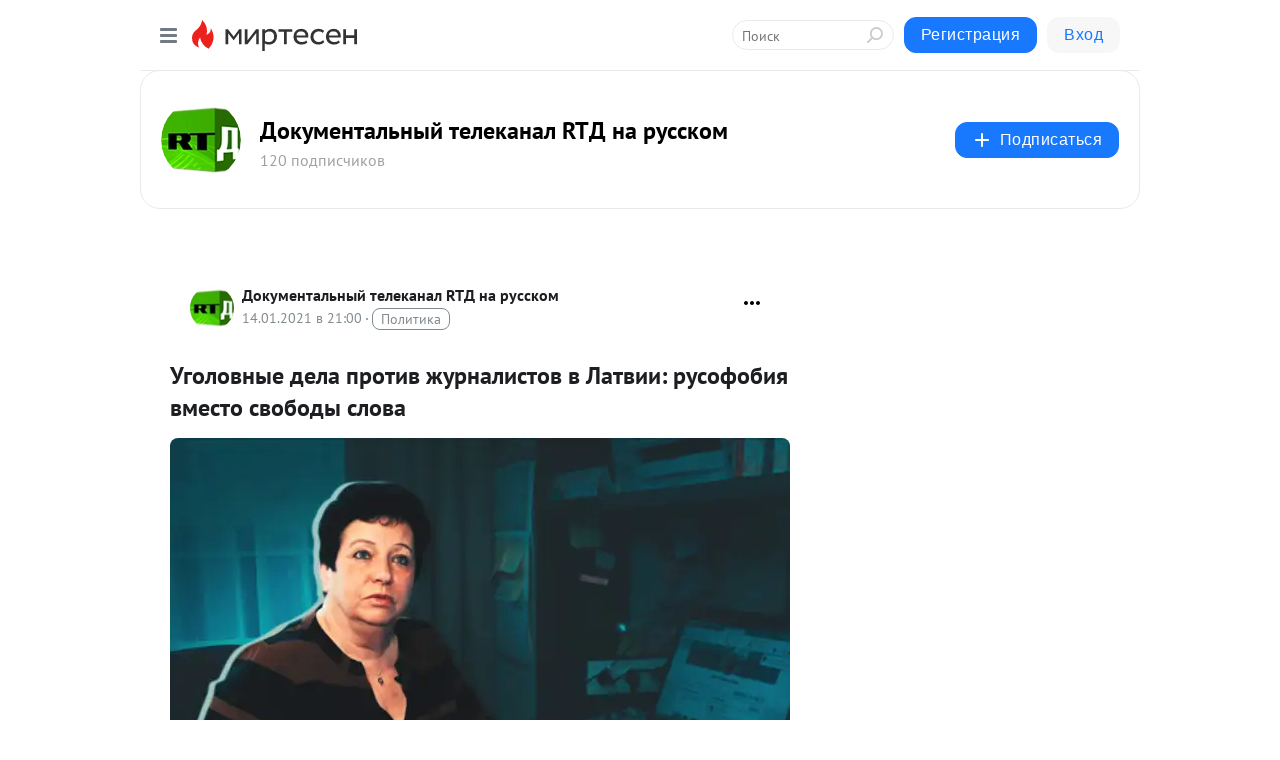

--- FILE ---
content_type: application/javascript;charset=UTF-8
request_url: https://exad.smi2.ru/jsapi?action=rtb_news&payload=CAMSJGUyMjVmZWI3LThiNzItNGIzZC1hOTA2LTk1MmQ3Yjg3YjVlMRpFEMXfscsGIgVydV9SVSoOMTguMjIwLjE3Ni4xMzkwATokZjAzYThhYzItZjJhOC00NmIzLWFjNmYtNzdlZjRhYTVjODEwIqgBCIAKENAFGp8BTW96aWxsYS81LjAgKE1hY2ludG9zaDsgSW50ZWwgTWFjIE9TIFggMTBfMTVfNykgQXBwbGVXZWJLaXQvNTM3LjM2IChLSFRNTCwgbGlrZSBHZWNrbykgQ2hyb21lLzEzMS4wLjAuMCBTYWZhcmkvNTM3LjM2OyBDbGF1ZGVCb3QvMS4wOyArY2xhdWRlYm90QGFudGhyb3BpYy5jb20pKhEI5KQDGgttaXJ0ZXNlbi5ydTLNAwqCAWh0dHBzOi8vbWlydGVzZW4ucnQuY29tL2Jsb2cvNDMxMDM5ODU4MzcvVWdvbG92bnlpZS1kZWxhLXByb3Rpdi16aHVybmFsaXN0b3Ytdi1MYXR2aWktcnVzb2ZvYml5YS12bWVzdG8tcz91dG1fcmVmZXJyZXI9bWlydGVzZW4ucnUSPmh0dHBzOi8vZG9jLnJ0LmNvbS9maWxteS91Z29sb3ZuaWUtZGVsYS1wcm90aXYtemh1cm5hbGlzdG92LXYvIoUC0KPQs9C-0LvQvtCy0L3Ri9C1INC00LXQu9CwINC_0YDQvtGC0LjQsiDQttGD0YDQvdCw0LvQuNGB0YLQvtCyINCyINCb0LDRgtCy0LjQuDog0YDRg9GB0L7RhNC-0LHQuNGPINCy0LzQtdGB0YLQviDRgdCy0L7QsdC-0LTRiyDRgdC70L7QstCwIC0g0JTQvtC60YPQvNC10L3RgtCw0LvRjNC90YvQuSDRgtC10LvQtdC60LDQvdCw0LsgUlTQlCDQvdCwINGA0YPRgdGB0LrQvtC8IC0g0JzQtdC00LjQsNC_0LvQsNGC0YTQvtGA0LzQsCDQnNC40YDQotC10YHQtdC9QhoIhawGEgtzbG90XzEwMzk0MRgaIARAAkisBw
body_size: 72
content:
_jsapi_callbacks_._3({"response_id":"e225feb7-8b72-4b3d-a906-952d7b87b5e1","blocks":[{"block_id":103941,"tag_id":"slot_103941","items":[],"block_view_uuid":"","strategy_id":14}],"trace":[]});


--- FILE ---
content_type: application/javascript;charset=UTF-8
request_url: https://exad.smi2.ru/jsapi?action=rtb_news&payload=CAISJDk1ODVkNDNmLTk4MTAtNDYxYy04Mjg1LTA2OWY1NzgyZmM2ZhpFEMXfscsGIgVydV9SVSoOMTguMjIwLjE3Ni4xMzkwATokZjAzYThhYzItZjJhOC00NmIzLWFjNmYtNzdlZjRhYTVjODEwIqgBCIAKENAFGp8BTW96aWxsYS81LjAgKE1hY2ludG9zaDsgSW50ZWwgTWFjIE9TIFggMTBfMTVfNykgQXBwbGVXZWJLaXQvNTM3LjM2IChLSFRNTCwgbGlrZSBHZWNrbykgQ2hyb21lLzEzMS4wLjAuMCBTYWZhcmkvNTM3LjM2OyBDbGF1ZGVCb3QvMS4wOyArY2xhdWRlYm90QGFudGhyb3BpYy5jb20pKhEI5KQDGgttaXJ0ZXNlbi5ydTLNAwqCAWh0dHBzOi8vbWlydGVzZW4ucnQuY29tL2Jsb2cvNDMxMDM5ODU4MzcvVWdvbG92bnlpZS1kZWxhLXByb3Rpdi16aHVybmFsaXN0b3Ytdi1MYXR2aWktcnVzb2ZvYml5YS12bWVzdG8tcz91dG1fcmVmZXJyZXI9bWlydGVzZW4ucnUSPmh0dHBzOi8vZG9jLnJ0LmNvbS9maWxteS91Z29sb3ZuaWUtZGVsYS1wcm90aXYtemh1cm5hbGlzdG92LXYvIoUC0KPQs9C-0LvQvtCy0L3Ri9C1INC00LXQu9CwINC_0YDQvtGC0LjQsiDQttGD0YDQvdCw0LvQuNGB0YLQvtCyINCyINCb0LDRgtCy0LjQuDog0YDRg9GB0L7RhNC-0LHQuNGPINCy0LzQtdGB0YLQviDRgdCy0L7QsdC-0LTRiyDRgdC70L7QstCwIC0g0JTQvtC60YPQvNC10L3RgtCw0LvRjNC90YvQuSDRgtC10LvQtdC60LDQvdCw0LsgUlTQlCDQvdCwINGA0YPRgdGB0LrQvtC8IC0g0JzQtdC00LjQsNC_0LvQsNGC0YTQvtGA0LzQsCDQnNC40YDQotC10YHQtdC9QhoIg6wGEgtzbG90XzEwMzkzORgaIAJAAkisAg
body_size: 73
content:
_jsapi_callbacks_._2({"response_id":"9585d43f-9810-461c-8285-069f5782fc6f","blocks":[{"block_id":103939,"tag_id":"slot_103939","items":[],"block_view_uuid":"","strategy_id":14}],"trace":[]});


--- FILE ---
content_type: application/javascript;charset=UTF-8
request_url: https://exad.smi2.ru/jsapi?action=rtb_news&payload=CAESJGM3MDUwZmI4LWYyYjAtNDc2MS1iMTgwLTc5ZjdlNDM0MjAwNhpFEMXfscsGIgVydV9SVSoOMTguMjIwLjE3Ni4xMzkwATokZjAzYThhYzItZjJhOC00NmIzLWFjNmYtNzdlZjRhYTVjODEwIqgBCIAKENAFGp8BTW96aWxsYS81LjAgKE1hY2ludG9zaDsgSW50ZWwgTWFjIE9TIFggMTBfMTVfNykgQXBwbGVXZWJLaXQvNTM3LjM2IChLSFRNTCwgbGlrZSBHZWNrbykgQ2hyb21lLzEzMS4wLjAuMCBTYWZhcmkvNTM3LjM2OyBDbGF1ZGVCb3QvMS4wOyArY2xhdWRlYm90QGFudGhyb3BpYy5jb20pKhEI5KQDGgttaXJ0ZXNlbi5ydTLNAwqCAWh0dHBzOi8vbWlydGVzZW4ucnQuY29tL2Jsb2cvNDMxMDM5ODU4MzcvVWdvbG92bnlpZS1kZWxhLXByb3Rpdi16aHVybmFsaXN0b3Ytdi1MYXR2aWktcnVzb2ZvYml5YS12bWVzdG8tcz91dG1fcmVmZXJyZXI9bWlydGVzZW4ucnUSPmh0dHBzOi8vZG9jLnJ0LmNvbS9maWxteS91Z29sb3ZuaWUtZGVsYS1wcm90aXYtemh1cm5hbGlzdG92LXYvIoUC0KPQs9C-0LvQvtCy0L3Ri9C1INC00LXQu9CwINC_0YDQvtGC0LjQsiDQttGD0YDQvdCw0LvQuNGB0YLQvtCyINCyINCb0LDRgtCy0LjQuDog0YDRg9GB0L7RhNC-0LHQuNGPINCy0LzQtdGB0YLQviDRgdCy0L7QsdC-0LTRiyDRgdC70L7QstCwIC0g0JTQvtC60YPQvNC10L3RgtCw0LvRjNC90YvQuSDRgtC10LvQtdC60LDQvdCw0LsgUlTQlCDQvdCwINGA0YPRgdGB0LrQvtC8IC0g0JzQtdC00LjQsNC_0LvQsNGC0YTQvtGA0LzQsCDQnNC40YDQotC10YHQtdC9QhoIiKwGEgtzbG90XzEwMzk0NBgaIAFAAkisAg
body_size: 72
content:
_jsapi_callbacks_._1({"response_id":"c7050fb8-f2b0-4761-b180-79f7e4342006","blocks":[{"block_id":103944,"tag_id":"slot_103944","items":[],"block_view_uuid":"","strategy_id":14}],"trace":[]});


--- FILE ---
content_type: application/javascript;charset=UTF-8
request_url: https://exad.smi2.ru/jsapi?action=rtb_news&payload=CAQSJGEzZWFkYmE4LWE4NDMtNDkyMC1iNmJlLWYwNDE5ZmM5YjVmZBpFEMXfscsGIgVydV9SVSoOMTguMjIwLjE3Ni4xMzkwATokZjAzYThhYzItZjJhOC00NmIzLWFjNmYtNzdlZjRhYTVjODEwIqgBCIAKENAFGp8BTW96aWxsYS81LjAgKE1hY2ludG9zaDsgSW50ZWwgTWFjIE9TIFggMTBfMTVfNykgQXBwbGVXZWJLaXQvNTM3LjM2IChLSFRNTCwgbGlrZSBHZWNrbykgQ2hyb21lLzEzMS4wLjAuMCBTYWZhcmkvNTM3LjM2OyBDbGF1ZGVCb3QvMS4wOyArY2xhdWRlYm90QGFudGhyb3BpYy5jb20pKhEI5KQDGgttaXJ0ZXNlbi5ydTLNAwqCAWh0dHBzOi8vbWlydGVzZW4ucnQuY29tL2Jsb2cvNDMxMDM5ODU4MzcvVWdvbG92bnlpZS1kZWxhLXByb3Rpdi16aHVybmFsaXN0b3Ytdi1MYXR2aWktcnVzb2ZvYml5YS12bWVzdG8tcz91dG1fcmVmZXJyZXI9bWlydGVzZW4ucnUSPmh0dHBzOi8vZG9jLnJ0LmNvbS9maWxteS91Z29sb3ZuaWUtZGVsYS1wcm90aXYtemh1cm5hbGlzdG92LXYvIoUC0KPQs9C-0LvQvtCy0L3Ri9C1INC00LXQu9CwINC_0YDQvtGC0LjQsiDQttGD0YDQvdCw0LvQuNGB0YLQvtCyINCyINCb0LDRgtCy0LjQuDog0YDRg9GB0L7RhNC-0LHQuNGPINCy0LzQtdGB0YLQviDRgdCy0L7QsdC-0LTRiyDRgdC70L7QstCwIC0g0JTQvtC60YPQvNC10L3RgtCw0LvRjNC90YvQuSDRgtC10LvQtdC60LDQvdCw0LsgUlTQlCDQvdCwINGA0YPRgdGB0LrQvtC8IC0g0JzQtdC00LjQsNC_0LvQsNGC0YTQvtGA0LzQsCDQnNC40YDQotC10YHQtdC9QhoIi6wGEgtzbG90XzEwMzk0NxgaIAFAAkisAg
body_size: 72
content:
_jsapi_callbacks_._4({"response_id":"a3eadba8-a843-4920-b6be-f0419fc9b5fd","blocks":[{"block_id":103947,"tag_id":"slot_103947","items":[],"block_view_uuid":"","strategy_id":14}],"trace":[]});


--- FILE ---
content_type: application/javascript;charset=UTF-8
request_url: https://exad.smi2.ru/jsapi?action=rtb_news&payload=EiRjZWQ1YzM3Zi1mYjFkLTQxNjgtODVkMC0zODQ0NmI4MzA1ZGEaRRDF37HLBiIFcnVfUlUqDjE4LjIyMC4xNzYuMTM5MAE6JGYwM2E4YWMyLWYyYTgtNDZiMy1hYzZmLTc3ZWY0YWE1YzgxMCKoAQiAChDQBRqfAU1vemlsbGEvNS4wIChNYWNpbnRvc2g7IEludGVsIE1hYyBPUyBYIDEwXzE1XzcpIEFwcGxlV2ViS2l0LzUzNy4zNiAoS0hUTUwsIGxpa2UgR2Vja28pIENocm9tZS8xMzEuMC4wLjAgU2FmYXJpLzUzNy4zNjsgQ2xhdWRlQm90LzEuMDsgK2NsYXVkZWJvdEBhbnRocm9waWMuY29tKSoRCOSkAxoLbWlydGVzZW4ucnUyzQMKggFodHRwczovL21pcnRlc2VuLnJ0LmNvbS9ibG9nLzQzMTAzOTg1ODM3L1Vnb2xvdm55aWUtZGVsYS1wcm90aXYtemh1cm5hbGlzdG92LXYtTGF0dmlpLXJ1c29mb2JpeWEtdm1lc3RvLXM_dXRtX3JlZmVycmVyPW1pcnRlc2VuLnJ1Ej5odHRwczovL2RvYy5ydC5jb20vZmlsbXkvdWdvbG92bmllLWRlbGEtcHJvdGl2LXpodXJuYWxpc3Rvdi12LyKFAtCj0LPQvtC70L7QstC90YvQtSDQtNC10LvQsCDQv9GA0L7RgtC40LIg0LbRg9GA0L3QsNC70LjRgdGC0L7QsiDQsiDQm9Cw0YLQstC40Lg6INGA0YPRgdC-0YTQvtCx0LjRjyDQstC80LXRgdGC0L4g0YHQstC-0LHQvtC00Ysg0YHQu9C-0LLQsCAtINCU0L7QutGD0LzQtdC90YLQsNC70YzQvdGL0Lkg0YLQtdC70LXQutCw0L3QsNC7IFJU0JQg0L3QsCDRgNGD0YHRgdC60L7QvCAtINCc0LXQtNC40LDQv9C70LDRgtGE0L7RgNC80LAg0JzQuNGA0KLQtdGB0LXQvUIaCPWbBhILc2xvdF8xMDE4NzcYGiACQAJI7AQ
body_size: 73
content:
_jsapi_callbacks_._0({"response_id":"ced5c37f-fb1d-4168-85d0-38446b8305da","blocks":[{"block_id":101877,"tag_id":"slot_101877","items":[],"block_view_uuid":"","strategy_id":14}],"trace":[]});
